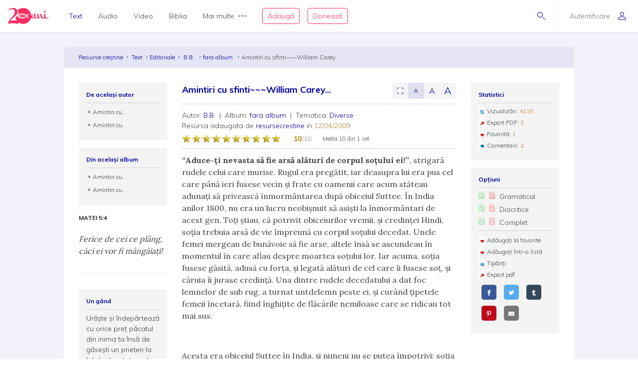

--- FILE ---
content_type: text/css
request_url: https://www.resursecrestine.ro/css/cantec.css
body_size: 1294
content:
.cantec-fullscreen {
  position: fixed;
  top: 0;
  left: 0;
  width: 100vw;
  height: 100vh;
  background: #000;
  color: #fff;
  z-index: 9999;
  display: none;
  overflow: hidden;
}
.cantec-fullscreen .strofa {
  display: flex;
  flex-direction: column;
  align-items: center;
  justify-content: center;
  height: 100%;
  padding: 20px;
  text-align: center;
  color: #fff;
}

.cantec-fullscreen .strofa-label {
  background: rgba(255, 255, 255, 0.15);
  color: rgba(255, 255, 255, 0.9);
  padding: 6px 20px;
  border-radius: 20px;
  font-size: 1rem;
  font-weight: 600;
  margin-bottom: 20px;
  text-transform: uppercase;
  letter-spacing: 1px;
}

.cantec-fullscreen .strofa-text {
  white-space: pre-line;
  font-size: clamp(1rem, 3vw, 2.5rem);
  line-height: 1.5;
}

/* Mobile landscape adjustments */
@media screen and (max-width: 932px) and (orientation: landscape) {
  .cantec-fullscreen .strofa {
    padding: 10px 20px;
    height: 100vh;
  }
  
  .cantec-fullscreen .strofa-text {
    font-size: 1.4rem;
    line-height: 1.4;
  }
  
  .cantec-fullscreen .strofa-label {
    font-size: 0.9rem;
    padding: 4px 15px;
    margin-bottom: 10px;
  }
  
  .bottom-controls {
    bottom: 10px;
  }
  
  .slide-counter {
    font-size: 1rem;
    padding: 6px 12px;
  }
}
.exit-btn {
  position: absolute;
  top: 20px;
  right: 20px;
  background: transparent;
  color: white;
  font-size: 2rem;
  border: none;
  cursor: pointer;
  z-index: 10000;
}
.strofa:focus {
  outline: none;
}
.cantec-fullscreen .slides,
.cantec-fullscreen .slick-list,
.cantec-fullscreen .slick-track {
  height: 100%;
}

.cantec-fullscreen .slick-prev,
.cantec-fullscreen .slick-next {
  z-index: 10050 !important;
  width: 8vw;
  height: 50px;
}
.cantec-fullscreen .slick-prev {
  margin-left: 2vw;
}
.cantec-fullscreen .slick-next {
  margin-right: 2vw;
}

.cantec-fullscreen .slick-prev:before,
.cantec-fullscreen .slick-next:before {
  color: white !important;
  font-size: 50px;
  opacity: 1 !important;
}

.cantec-fullscreen .slick-arrow.slick-disabled {
  display: none !important;
}

/* Bottom controls container */
.bottom-controls {
  position: absolute;
  bottom: 30px;
  left: 50%;
  transform: translateX(-50%);
  width: 90%;
  max-width: 1200px;
  z-index: 10000;
  text-align: center;
}

.slide-counter {
  background: rgba(0, 0, 0, 0.7);
  color: white;
  font-size: 1.2rem;
  padding: 8px 16px;
  border-radius: 20px;
  cursor: pointer;
  display: inline-flex;
  align-items: center;
  gap: 8px;
  transition: background 0.2s;
  margin: 0 auto;
  position: relative;
}

.slide-counter:hover {
  background: rgba(0, 0, 0, 0.8);
}

/* Tooltip styling */
.slide-counter[title]:hover::after {
  content: attr(title);
  position: absolute;
  bottom: 100%;
  left: 50%;
  transform: translateX(-50%);
  padding: 6px 12px;
  background: rgba(0, 0, 0, 0.9);
  color: white;
  font-size: 0.9rem;
  border-radius: 6px;
  white-space: nowrap;
  margin-bottom: 8px;
  pointer-events: none;
  animation: fadeIn 0.2s;
}

.slide-counter[title]:hover::before {
  content: '';
  position: absolute;
  bottom: 100%;
  left: 50%;
  transform: translateX(-50%);
  border: 6px solid transparent;
  border-top-color: rgba(0, 0, 0, 0.9);
  margin-bottom: -4px;
  pointer-events: none;
  animation: fadeIn 0.2s;
}

@keyframes fadeIn {
  from { opacity: 0; }
  to { opacity: 1; }
}

.slide-counter.expanded {
  border-bottom-left-radius: 0;
  border-bottom-right-radius: 0;
}

.expand-icon {
  font-size: 0.8rem;
  transition: transform 0.2s;
}

/* Mini-map strip */
.mini-map-strip {
  background: rgba(0, 0, 0, 0.95);
  border-radius: 10px;
  padding: 12px;
  margin-top: 5px;
  box-shadow: 0 -5px 20px rgba(0, 0, 0, 0.5);
  display: flex;
  justify-content: center;
}

.mini-map-thumbnails {
  display: flex;
  gap: 8px;
  overflow-x: auto;
  overflow-y: hidden;
  padding: 5px 0;
  scroll-behavior: smooth;
  justify-content: center;
  flex-wrap: nowrap;
  max-width: 100%;
}


.mini-map-thumbnail {
  background: rgba(255, 255, 255, 0.1);
  border: 2px solid transparent;
  border-radius: 6px;
  padding: 8px 12px;
  cursor: pointer;
  transition: all 0.2s;
  position: relative;
  min-width: 120px;
  max-width: 200px;
  flex-shrink: 0;
  height: 60px;
  display: flex;
  flex-direction: column;
  justify-content: center;
}

.mini-map-thumbnail:hover {
  background: rgba(255, 255, 255, 0.15);
  transform: translateY(-2px);
}

.mini-map-thumbnail.active {
  border-color: #4CAF50;
  background: rgba(76, 175, 80, 0.2);
}

.thumbnail-label {
  color: rgba(255, 255, 255, 0.9);
  font-size: 0.7rem;
  font-weight: 600;
  text-transform: uppercase;
  letter-spacing: 0.5px;
  margin-bottom: 4px;
  opacity: 0.8;
}

.thumbnail-text {
  color: rgba(255, 255, 255, 0.8);
  font-size: 0.8rem;
  line-height: 1.3;
  overflow: hidden;
  display: -webkit-box;
  -webkit-line-clamp: 2;
  -webkit-box-orient: vertical;
  text-overflow: ellipsis;
}

.mini-map-thumbnail.active .thumbnail-text {
  color: white;
}

/* Scrollbar styling for mini-map strip */
.mini-map-thumbnails::-webkit-scrollbar {
  height: 6px;
}

.mini-map-thumbnails::-webkit-scrollbar-track {
  background: transparent;
}

.mini-map-thumbnails::-webkit-scrollbar-thumb {
  background: rgba(255, 255, 255, 0.3);
  border-radius: 3px;
}

.mini-map-thumbnails::-webkit-scrollbar-thumb:hover {
  background: rgba(255, 255, 255, 0.5);
}

/* Scroll mode for portrait orientation */
.cantec-fullscreen div.scroll-mode {
  overflow-y: scroll;
  padding: 60px 20px 40px;
  height: 100%;
}

.cantec-fullscreen .scroll-mode .strofa {
  display: block;
  margin-bottom: 40px;
  text-align: center;
  height: auto;
  min-height: auto;
}

.cantec-fullscreen .scroll-mode .strofa-label {
  display: inline-block;
  margin-bottom: 15px;
}

.cantec-fullscreen .scroll-mode .strofa-text {
  font-size: 1rem;
  line-height: 1.8;
  white-space: pre-line;
}

/* Better scrollbar for portrait mode */
.cantec-fullscreen .scroll-mode::-webkit-scrollbar {
  width: 8px;
}

.cantec-fullscreen .scroll-mode::-webkit-scrollbar-track {
  background: rgba(255, 255, 255, 0.1);
}

.cantec-fullscreen .scroll-mode::-webkit-scrollbar-thumb {
  background: rgba(255, 255, 255, 0.3);
  border-radius: 4px;
}

.cantec-fullscreen .scroll-mode::-webkit-scrollbar-thumb:hover {
  background: rgba(255, 255, 255, 0.5);
}

/* Ensure exit button is always visible */
.cantec-fullscreen .exit-btn {
  position: fixed;
  z-index: 10001;
}
